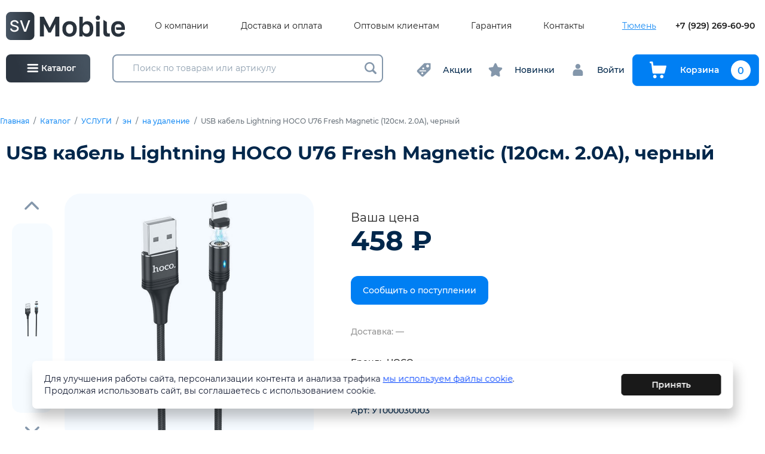

--- FILE ---
content_type: text/html; charset=UTF-8
request_url: https://sv72.ru/catalog/product-91190.html
body_size: 19821
content:
<!doctype html>
<html>
<head>
    <meta charset="utf-8"/>

    <title>USB кабель Lightning HOCO U76 Fresh Magnetic (120см. 2.0A), черный</title>
<meta name="keywords" content="">
<meta name="description" content="USB кабель Lightning HOCO U76 Fresh Magnetic (120см. 2.0A), черный купить в интернет-магазине sv72.ru, Тюмень">
<meta property="og:title" content="USB кабель Lightning HOCO U76 Fresh Magnetic (120см. 2.0A), черный"/>
<meta property="og:description" content="USB кабель Lightning HOCO U76 Fresh Magnetic (120см. 2.0A), черный купить в интернет-магазине sv72.ru, Тюмень"/>
<meta property='og:image' content='https://sv72.ru/img/og.jpg'/>
<meta property='og:url' content='https://sv72.ru/catalog/product-91190.html' />
<meta property="og:locale" content="ru_RU" />

    <meta http-equiv="X-UA-Compatible" content="IE=Edge"/>
    <meta name="viewport" content="width=device-width, initial-scale=1, maximum-scale=1">
    <meta name="theme-color" content="#fff"/>
    <meta name="format-detection" content="telephone=no"/>
    <link rel="stylesheet" href="https://cdn.jsdelivr.net/npm/swiper@9/swiper-bundle.min.css"/>
    <link rel="stylesheet" media="all" href="/css/app.css"/>
    <link rel="stylesheet" media="all" href="/css/lightbox.min.css"/>
    <link rel="stylesheet" media="all" href="/css/additional.css"/>
</head>
<body>
        

<header class="header d-none d-lg-block">
    <div class="header-top">
        <div class="container-fluid">
            <div class="header-top__grid">
                <div class="header-logo-wrapper">
                    <a href="/" class="header-logo">
                        <img src="/img/logo.svg" alt=""/>
                    </a>
                </div>
                <nav class="top-menu">
                    <ul class="top-menu-list">
                                                    <li class="top-menu-list-item">
                                <a href="/o-kompanii" class="top-menu-list-item-link">О компании</a>
                            </li>
                                                    <li class="top-menu-list-item">
                                <a href="/dostavka" class="top-menu-list-item-link">Доставка и оплата</a>
                            </li>
                                                    <li class="top-menu-list-item">
                                <a href="/optovym-klientam" class="top-menu-list-item-link">Оптовым клиентам</a>
                            </li>
                                                    <li class="top-menu-list-item">
                                <a href="/garantiya-i-vozvrat" class="top-menu-list-item-link">Гарантия</a>
                            </li>
                                                    <li class="top-menu-list-item">
                                <a href="/kontakty" class="top-menu-list-item-link">Контакты</a>
                            </li>
                                            </ul>
                </nav>
                <div class="header-top__controls">
                    <div class="ui select-city inverted">
                        <div class="content">
                            <div class="ui inline compact dropdown">
                                <div class="text">Тюмень</div>
                                <div class="menu">
                                                                            <a href="https://www.sv72.ru" class="item active" data-text="Тюмень">
                                            Тюмень
                                        </a>
                                                                    </div>
                            </div>
                        </div>
                    </div>

                    <a href="tel:+79292696090" class="header-phone">+7 (929) 269-60-90</a>
<!-- Google Tag Manager -->
<script>(function(w,d,s,l,i){w[l]=w[l]||[];w[l].push({'gtm.start':
new Date().getTime(),event:'gtm.js'});var f=d.getElementsByTagName(s)[0],
j=d.createElement(s),dl=l!='dataLayer'?'&l='+l:'';j.async=true;j.src=
'https://www.googletagmanager.com/gtm.js?id='+i+dl;f.parentNode.insertBefore(j,f);
})(window,document,'script','dataLayer','GTM-KN73ZM8');</script>
<!-- End Google Tag Manager -->
                </div>
            </div>
        </div>
    </div>
</header>


<div class="header header-main d-none d-lg-block">
    <div class="container-fluid">
        <div class="header-main__grid">
            <a class="header-catalog-control js-catalog-modal" href="javascript:;">
                <svg class="icon icon-catalog-toggle">
                    <use xlink:href="/img/sprite.svg#icon-catalog-toggle"></use>
                </svg>
                <span>Каталог</span>
            </a>
            <div class="header-search">
                <form class="form" id="search-form" action="/search">
                    <div id="form-search">
                        <input type="text" class="search-head" data-url="/_search" name="q" placeholder="Поиск по товарам или артикулу" autocomplete="off" value=""/>
                        <div class="search-result search-result_desctop"></div>
                        <button type="submit" class="form-search-submit">
                            <svg class="icon icon-lupe">
                                <use xlink:href="/img/sprite.svg#lupe"></use>
                            </svg>
                        </button>
                    </div>
                </form>
            </div>
            <div class="header-controls">
                <div class="header-controls__group">
  <a href="/rasprodazhi" class="header-controls__item">
    <svg class="icon icon-discount">
      <use xlink:href="/img/sprite.svg#icon-discount"></use>
    </svg>
    <span>Акции</span>
  </a>
</div>
<div class="header-controls__group">
  <a href="/novinki" class="header-controls__item">
    <svg class="icon icon-star">
      <use xlink:href="/img/sprite.svg#icon-star"></use>
    </svg>
    <span>Новинки</span>
  </a>
</div>

                <div class="header-controls__group">
                                            <a href="/account" class="header-controls__item">
                            <svg class="icon icon-user">
                                <use xlink:href="/img/sprite.svg#icon-user"></use>
                            </svg>
                            <span>Войти</span>
                        </a>
                                    </div>
                <div class="header-controls__group">
                    <a href="/cart"
                    class="btn btn-block btn-outline-primary btn-to-cart">
                        <svg class="icon icon-cart">
                            <use xlink:href="/img/sprite.svg#icon-cart"></use>
                        </svg>
                        <span>Корзина</span>
                        <span class="cart-count">0</span>
                    </a>
                </div>
            </div>
        </div>
    </div>
</div>

<div class="catalog-popup">
    <div class="catalog-popup-wrapper">
        <div class="catalog-popup-sidebar">
            <a href="/" class="catalog-sidebar-header">
                <img src="/img/logo.svg" class="catalog-sidebar-header__logo" alt=""/>
            </a>
            <div class="catalog-sidebar-category">
                <div class="catalog-sidebar-category__title">Каталог продукции</div>
                <div class="catalog-sidebar-category-list">
                                            <a href="/catalog/zagruzka-praisov-smartzapas-ru" data-id="item5669" class="catalog-sidebar-category-list-item active">
                                                            <img src="/uploads/page/c2e7324d9d3c57caf34ae090ad182a1e.png" alt="Новинки удаленного склада" class="catalog-sidebar-category-list-item__image">
                                                        <span class="catalog-sidebar-category-list-item__name">Новинки удаленного склада</span>
                        </a>
                                            <a href="/catalog/plottery-i-gidrogelevaya-plenka" data-id="item4606" class="catalog-sidebar-category-list-item ">
                                                            <img src="/uploads/page/cc4cc37bd65a62207b7619f5b3ed9d6a.png" alt="Плоттеры и гидрогелевая пленка" class="catalog-sidebar-category-list-item__image">
                                                        <span class="catalog-sidebar-category-list-item__name">Плоттеры и гидрогелевая пленка</span>
                        </a>
                                            <a href="/catalog/09-zapchasti-dlya-mobilnyh-ustroistv" data-id="item4833" class="catalog-sidebar-category-list-item ">
                                                            <img src="/uploads/page/6d2c7af59a553dffd74e7f40d135984c.png" alt="Запчасти для телефонов и смартфонов" class="catalog-sidebar-category-list-item__image">
                                                        <span class="catalog-sidebar-category-list-item__name">Запчасти для телефонов и смартфонов</span>
                        </a>
                                            <a href="/catalog/01-aksessuary-dlya-mobilnyh-ustroistv" data-id="item4449" class="catalog-sidebar-category-list-item ">
                                                            <img src="/uploads/page/d8800e9407d454fb0a042544595a6c68.png" alt="Аксессуары для телефонов и смартфонов" class="catalog-sidebar-category-list-item__image">
                                                        <span class="catalog-sidebar-category-list-item__name">Аксессуары для телефонов и смартфонов</span>
                        </a>
                                            <a href="/catalog/01-aksessuary-dlya-mobilnyh-ustroistv/01-akkumulyatornye-batarei-dlya-mobilnoi-tehniki" data-id="item4450" class="catalog-sidebar-category-list-item ">
                                                            <img src="/uploads/page/56d12374d4356e77d01f30aca350c80c.png" alt="Аккумуляторные батареи" class="catalog-sidebar-category-list-item__image">
                                                        <span class="catalog-sidebar-category-list-item__name">Аккумуляторные батареи</span>
                        </a>
                                            <a href="/catalog/01-aksessuary-dlya-mobilnyh-ustroistv/02-garnitury-naushniki-bluetooth-garnitury-mikrofony" data-id="item4493" class="catalog-sidebar-category-list-item ">
                                                            <img src="/uploads/page/517cdd394f2c03207da402de2bf1cbfb.png" alt="Наушники" class="catalog-sidebar-category-list-item__image">
                                                        <span class="catalog-sidebar-category-list-item__name">Наушники</span>
                        </a>
                                            <a href="/catalog/02-avtomobilnye-aksessuary-dlya-smartfonov" data-id="item4774" class="catalog-sidebar-category-list-item ">
                                                            <img src="/uploads/page/19d29d049674047b8de80f22481b274e.png" alt="Автомобильные аксессуары" class="catalog-sidebar-category-list-item__image">
                                                        <span class="catalog-sidebar-category-list-item__name">Автомобильные аксессуары</span>
                        </a>
                                            <a href="/catalog/03-igrovye-konsoli" data-id="item4792" class="catalog-sidebar-category-list-item ">
                                                            <img src="/uploads/page/fba7e309b202a32e92f1f5731cdd8eef.png" alt="Игровые консоли" class="catalog-sidebar-category-list-item__image">
                                                        <span class="catalog-sidebar-category-list-item__name">Игровые консоли</span>
                        </a>
                                            <a href="/catalog/batareiki" data-id="item4483" class="catalog-sidebar-category-list-item ">
                                                            <img src="/uploads/page/8c88803c9895fc68a20fc39c66f448e7.jpeg" alt="Батарейки" class="catalog-sidebar-category-list-item__image">
                                                        <span class="catalog-sidebar-category-list-item__name">Батарейки</span>
                        </a>
                                            <a href="/catalog/04-osveshenie" data-id="item4793" class="catalog-sidebar-category-list-item ">
                                                            <img src="/uploads/page/38026dbdd45ea543fbb5d6f039b72d0c.png" alt="Освещение" class="catalog-sidebar-category-list-item__image">
                                                        <span class="catalog-sidebar-category-list-item__name">Освещение</span>
                        </a>
                                            <a href="/catalog/05-elektronika" data-id="item4798" class="catalog-sidebar-category-list-item ">
                                                            <img src="/uploads/page/36b165c4537d78c34ba6634a007acb88.png" alt="Электроника" class="catalog-sidebar-category-list-item__image">
                                                        <span class="catalog-sidebar-category-list-item__name">Электроника</span>
                        </a>
                                            <a href="/catalog/06-kompyuternaya-periferiya" data-id="item4801" class="catalog-sidebar-category-list-item ">
                                                            <img src="/uploads/page/04c645788f024048e37afb8b4f9225bd.png" alt="Компьютерная периферия" class="catalog-sidebar-category-list-item__image">
                                                        <span class="catalog-sidebar-category-list-item__name">Компьютерная периферия</span>
                        </a>
                                            <a href="/catalog/07-karty-pamyati-i-fleshki" data-id="item4811" class="catalog-sidebar-category-list-item ">
                                                            <img src="/uploads/page/bb0a0907618edadea45d378906f948b5.png" alt="Карты памяти и флешки" class="catalog-sidebar-category-list-item__image">
                                                        <span class="catalog-sidebar-category-list-item__name">Карты памяти и флешки</span>
                        </a>
                                            <a href="/catalog/08-umnye-chasy-i-fitnes-braslety" data-id="item4817" class="catalog-sidebar-category-list-item ">
                                                            <img src="/uploads/page/7d8bc735e753cc5aeca10db57fbe8ef7.png" alt="Умные часы и фитнес браслеты" class="catalog-sidebar-category-list-item__image">
                                                        <span class="catalog-sidebar-category-list-item__name">Умные часы и фитнес браслеты</span>
                        </a>
                                            <a href="/catalog/umnyi-dom" data-id="item5269" class="catalog-sidebar-category-list-item ">
                                                            <img src="/uploads/page/63551d2c3e6a7fd9e174b2303af70ade.png" alt="Умный дом" class="catalog-sidebar-category-list-item__image">
                                                        <span class="catalog-sidebar-category-list-item__name">Умный дом</span>
                        </a>
                                            <a href="/catalog/09-portativnaya-akustika-kolonki" data-id="item4752" class="catalog-sidebar-category-list-item ">
                                                            <img src="/uploads/page/96189459144ae0c45090df6b767c46ff.png" alt="Колонки, портативная акустика" class="catalog-sidebar-category-list-item__image">
                                                        <span class="catalog-sidebar-category-list-item__name">Колонки, портативная акустика</span>
                        </a>
                                            <a href="/catalog/10-zapchasti-dlya-noutbukov-i-planshetov" data-id="item4975" class="catalog-sidebar-category-list-item ">
                                                            <img src="/uploads/page/670d6f2cf617521616d66634ade403f3.jpg" alt="Запчасти для ноутбуков и планшетов" class="catalog-sidebar-category-list-item__image">
                                                        <span class="catalog-sidebar-category-list-item__name">Запчасти для ноутбуков и планшетов</span>
                        </a>
                                            <a href="/catalog/11-oborudovanie-dlya-remonta" data-id="item5079" class="catalog-sidebar-category-list-item ">
                                                            <img src="/uploads/page/6eaeef79c1aa8d2ab1ff9c9514311eec.png" alt="Оборудование для ремонта электроники и расходные материалы" class="catalog-sidebar-category-list-item__image">
                                                        <span class="catalog-sidebar-category-list-item__name">Оборудование для ремонта электроники и расходные материалы</span>
                        </a>
                                            <a href="/catalog/12-tovary-dlya-tvorchestva" data-id="item5086" class="catalog-sidebar-category-list-item ">
                                                            <img src="/uploads/page/c50cf8c837ce2c57ee59c354dc4d4471.png" alt="Товары для творчества" class="catalog-sidebar-category-list-item__image">
                                                        <span class="catalog-sidebar-category-list-item__name">Товары для творчества</span>
                        </a>
                                            <a href="/catalog/13-tovary-dlya-doma-krasoty-i-zdorovya" data-id="item5089" class="catalog-sidebar-category-list-item ">
                                                            <img src="/uploads/page/96cbe1effd3d92947fba7d8e004128e3.png" alt="Товары для красоты и здоровья" class="catalog-sidebar-category-list-item__image">
                                                        <span class="catalog-sidebar-category-list-item__name">Товары для красоты и здоровья</span>
                        </a>
                                            <a href="/catalog/14-nabor-dlya-vyzhivaniya-fonari-multiinstrument" data-id="item5096" class="catalog-sidebar-category-list-item ">
                                                            <img src="/uploads/page/4d8fb6f922a6a90cdd15d911325305a1.png" alt="Набор для выживания, фонари" class="catalog-sidebar-category-list-item__image">
                                                        <span class="catalog-sidebar-category-list-item__name">Набор для выживания, фонари</span>
                        </a>
                                            <a href="/catalog/11-zapchasti-dlya-maining-mashin-asic" data-id="item5097" class="catalog-sidebar-category-list-item ">
                                                            <img src="/uploads/page/190367385c6d88f5490fdfe9cffcaa36.png" alt="Запчасти для майнинг машин ASIC" class="catalog-sidebar-category-list-item__image">
                                                        <span class="catalog-sidebar-category-list-item__name">Запчасти для майнинг машин ASIC</span>
                        </a>
                                            <a href="/catalog/13-tovary-dlya-doma" data-id="item5401" class="catalog-sidebar-category-list-item ">
                                                            <img src="/uploads/page/aa775bc27ef6ecbd2d6f0becbd9103be.png" alt="Товары для дома" class="catalog-sidebar-category-list-item__image">
                                                        <span class="catalog-sidebar-category-list-item__name">Товары для дома</span>
                        </a>
                                            <a href="/catalog/18-tovary-dlya-prazdnika" data-id="item5415" class="catalog-sidebar-category-list-item ">
                                                            <img src="/uploads/page/8798e5800ff739c91a0b4bb2febf5cb0.png" alt="Товары для праздника" class="catalog-sidebar-category-list-item__image">
                                                        <span class="catalog-sidebar-category-list-item__name">Товары для праздника</span>
                        </a>
                                            <a href="/catalog/21-anime-tovary" data-id="item5506" class="catalog-sidebar-category-list-item ">
                                                            <img src="/uploads/page/bfae0c847c07ed8a017a2916eae29cf0.jpeg" alt="Аниме товары" class="catalog-sidebar-category-list-item__image">
                                                        <span class="catalog-sidebar-category-list-item__name">Аниме товары</span>
                        </a>
                                            <a href="/catalog/22-uslugi" data-id="item5592" class="catalog-sidebar-category-list-item ">
                                                            <img src="/uploads/page/aea6ce9526b92c60b7cf54311f2c2cc4.jpeg" alt="Услуги" class="catalog-sidebar-category-list-item__image">
                                                        <span class="catalog-sidebar-category-list-item__name">Услуги</span>
                        </a>
                                    </div>
            </div>
            
                            <a href="https://sv72.ru/price/price_opt.xlsx" class="btn btn-outline-primary catalog-download-btn" download>
                    <svg class="icon icon-xls-icon">
                        <use xlink:href="/img/sprite.svg#icon-xls-icon"></use>
                    </svg>
                    <span>Скачать актуальный прайс-лист</span>
                </a>
                    </div>
        <div class="catalog-popup-content">
            <div class="header-search">
                <form class="form" action="/search">
                    <div class="form-search">
                        <input type="text" data-url="/_search" name="q"
                               placeholder="Поиск по товарам" autocomplete="off"
                               value=""/>
                        <button type="submit">
                            <svg version="1.1" xmlns="http://www.w3.org/2000/svg" xmlns:xlink="http://www.w3.org/1999/xlink" x="0px" y="0px" viewBox="0 0 511.999 511.999" style="enable-background: new 0 0 511.999 511.999;" xml:space="preserve">
                                <path d="M508.874,478.708L360.142,329.976c28.21-34.827,45.191-79.103,45.191-127.309c0-111.75-90.917-202.667-202.667-202.667
                                    S0,90.917,0,202.667s90.917,202.667,202.667,202.667c48.206,0,92.482-16.982,127.309-45.191l148.732,148.732
                                    c4.167,4.165,10.919,4.165,15.086,0l15.081-15.082C513.04,489.627,513.04,482.873,508.874,478.708z M202.667,362.667
                                    c-88.229,0-160-71.771-160-160s71.771-160,160-160s160,71.771,160,160S290.896,362.667,202.667,362.667z"/>
                            </svg>
                        </button>
                    </div>
                </form>
            </div>
            <div class="catalog-content-category">
                                    <div class="catalog-content-category-list active" id="item5669">
                                            </div>
                                    <div class="catalog-content-category-list " id="item4606">
                                            </div>
                                    <div class="catalog-content-category-list " id="item4833">
                                                                                    <a href="/catalog/09-zapchasti-dlya-mobilnyh-ustroistv/06-zapchasti-dlya-iphone-i-ipod" class="catalog-content-category-list-item">Для Apple</a>
                                                                                                                <a href="/catalog/09-zapchasti-dlya-mobilnyh-ustroistv/01-displei-lcd" class="catalog-content-category-list-item">Дисплеи</a>
                                                                                                                <a href="/catalog/09-zapchasti-dlya-mobilnyh-ustroistv/02-tachskriny-sensornye-stekla" class="catalog-content-category-list-item">Тачскрины, сенсорные стекла</a>
                                                                                                                <a href="/catalog/09-zapchasti-dlya-mobilnyh-ustroistv/03-shleif-flat-cable" class="catalog-content-category-list-item">Шлейф</a>
                                                                                                                <a href="/catalog/09-zapchasti-dlya-mobilnyh-ustroistv/04-dinamik-speaker" class="catalog-content-category-list-item">Динамики (speaker)</a>
                                                                                                                <a href="/catalog/09-zapchasti-dlya-mobilnyh-ustroistv/05-zvonok-buzzer" class="catalog-content-category-list-item">Звонок (Buzzer)</a>
                                                                                                                <a href="/catalog/09-zapchasti-dlya-mobilnyh-ustroistv/08-mikrofony-microphone" class="catalog-content-category-list-item">Микрофоны</a>
                                                                                                                <a href="/catalog/09-zapchasti-dlya-mobilnyh-ustroistv/09-nizhnii-razem-plug-in-connector" class="catalog-content-category-list-item">Разъем зарядки</a>
                                                                                                                <a href="/catalog/09-zapchasti-dlya-mobilnyh-ustroistv/10-kontakty-sim-derzhateli-sim-zaglushki-sim-mmc-tolkateli-knopki-home" class="catalog-content-category-list-item">Держатели Sim</a>
                                                                                                                <a href="/catalog/09-zapchasti-dlya-mobilnyh-ustroistv/10-korpusy-zadnie-kryshki" class="catalog-content-category-list-item">Корпуса, задние крышки</a>
                                                                                                                <a href="/catalog/09-zapchasti-dlya-mobilnyh-ustroistv/11-kamery" class="catalog-content-category-list-item">Камеры</a>
                                                                                                                <a href="/catalog/09-zapchasti-dlya-mobilnyh-ustroistv/12-antenny" class="catalog-content-category-list-item">Антенны</a>
                                                                                                                <a href="/catalog/09-zapchasti-dlya-mobilnyh-ustroistv/13-steklo-korpusa-dlya-perekleiki" class="catalog-content-category-list-item">Стекло корпуса для переклейки</a>
                                                                                                                <a href="/catalog/09-zapchasti-dlya-mobilnyh-ustroistv/14-steklo-kamery" class="catalog-content-category-list-item">Стекло камеры</a>
                                                                                                                <a href="/catalog/09-zapchasti-dlya-mobilnyh-ustroistv/15-ramka-displeya" class="catalog-content-category-list-item">Рамка дисплея</a>
                                                                                                                <a href="/catalog/09-zapchasti-dlya-mobilnyh-ustroistv/16-elektronnye-komponenty-mikroshemy" class="catalog-content-category-list-item">Электронные компоненты, микросхемы</a>
                                                                                                                <a href="/catalog/09-zapchasti-dlya-mobilnyh-ustroistv/17-skotch-dlya-sborki" class="catalog-content-category-list-item">Скотч для сборки</a>
                                                                                                                <a href="/catalog/09-zapchasti-dlya-mobilnyh-ustroistv/18-rasprodazha-zapchastei" class="catalog-content-category-list-item">Распродажа</a>
                                                                                                                            </div>
                                    <div class="catalog-content-category-list " id="item4449">
                                                                                    <a href="/catalog/01-aksessuary-dlya-mobilnyh-ustroistv/01-akkumulyatornye-batarei-dlya-mobilnoi-tehniki" class="catalog-content-category-list-item">Аккумуляторные батареи</a>
                                                                                                                <a href="/catalog/01-aksessuary-dlya-mobilnyh-ustroistv/mono-bluetooth-garnitury" class="catalog-content-category-list-item">Гарнитуры</a>
                                                                                                                <a href="/catalog/01-aksessuary-dlya-mobilnyh-ustroistv/02-garnitury-naushniki-bluetooth-garnitury-mikrofony" class="catalog-content-category-list-item">Наушники</a>
                                                                                                                <a href="/catalog/01-aksessuary-dlya-mobilnyh-ustroistv/03-derzhateli-i-podstavki" class="catalog-content-category-list-item">Держатели и подставки</a>
                                                                                                                <a href="/catalog/01-aksessuary-dlya-mobilnyh-ustroistv/04-kabeli-dlya-zaryadki-telefonov" class="catalog-content-category-list-item">Кабели для зарядки телефонов</a>
                                                                                                                <a href="/catalog/01-aksessuary-dlya-mobilnyh-ustroistv/portativnye-akkumulyatory-power-bank" class="catalog-content-category-list-item">Портативный аккумулятор</a>
                                                                                                                <a href="/catalog/01-aksessuary-dlya-mobilnyh-ustroistv/05-zaryadnye-ustroistva" class="catalog-content-category-list-item">Зарядные устройства</a>
                                                                                                                <a href="/catalog/01-aksessuary-dlya-mobilnyh-ustroistv/06-zashita-ekrana-stekla-i-plenki-plotter" class="catalog-content-category-list-item">Защитные стекла и пленки</a>
                                                                                                                <a href="/catalog/01-aksessuary-dlya-mobilnyh-ustroistv/06-chehly-dlya-apple" class="catalog-content-category-list-item">Чехлы для Apple</a>
                                                                                                                <a href="/catalog/01-aksessuary-dlya-mobilnyh-ustroistv/07-chehly-dlya-smartfonov" class="catalog-content-category-list-item">Чехлы для смартфонов</a>
                                                                                                                <a href="/catalog/01-aksessuary-dlya-mobilnyh-ustroistv/08-chehly-dlya-planshetov-noutbukov" class="catalog-content-category-list-item">Чехлы для планшетов, ноутбуков</a>
                                                                                                                <a href="/catalog/01-aksessuary-dlya-mobilnyh-ustroistv/09-stilusy-dlya-sensornyh-ekranov" class="catalog-content-category-list-item">Стилусы для сенсорных экранов</a>
                                                                                                                <a href="/catalog/01-aksessuary-dlya-mobilnyh-ustroistv/prochee" class="catalog-content-category-list-item">Прочие</a>
                                                                        </div>
                                    <div class="catalog-content-category-list " id="item4450">
                                                                                    <a href="/catalog/01-aksessuary-dlya-mobilnyh-ustroistv/01-akkumulyatornye-batarei-dlya-mobilnoi-tehniki/akb-dlya-apple" class="catalog-content-category-list-item">Для Apple</a>
                                                                                                                <a href="/catalog/01-aksessuary-dlya-mobilnyh-ustroistv/01-akkumulyatornye-batarei-dlya-mobilnoi-tehniki/akb-dlya-telefonov-i-smartfonov" class="catalog-content-category-list-item">Для телефонов и смартфонов</a>
                                                                                                                <a href="/catalog/01-aksessuary-dlya-mobilnyh-ustroistv/01-akkumulyatornye-batarei-dlya-mobilnoi-tehniki/akb-universalnaya-na-provodah" class="catalog-content-category-list-item">Проводные универсальные</a>
                                                                        </div>
                                    <div class="catalog-content-category-list " id="item4493">
                                                                                    <a href="/catalog/01-aksessuary-dlya-mobilnyh-ustroistv/02-garnitury-naushniki-bluetooth-garnitury-mikrofony/mikrofony-petlichki" class="catalog-content-category-list-item">Петличные микрофоны</a>
                                                                                                                <a href="/catalog/01-aksessuary-dlya-mobilnyh-ustroistv/02-garnitury-naushniki-bluetooth-garnitury-mikrofony/naushniki-besprovodnye" class="catalog-content-category-list-item">Беспроводные</a>
                                                                                                                <a href="/catalog/01-aksessuary-dlya-mobilnyh-ustroistv/02-garnitury-naushniki-bluetooth-garnitury-mikrofony/naushniki-polnorazmernye" class="catalog-content-category-list-item">Полноразмерные</a>
                                                                                                                <a href="/catalog/01-aksessuary-dlya-mobilnyh-ustroistv/02-garnitury-naushniki-bluetooth-garnitury-mikrofony/naushniki-provodnye" class="catalog-content-category-list-item">Проводные</a>
                                                                                                                <a href="/catalog/01-aksessuary-dlya-mobilnyh-ustroistv/02-garnitury-naushniki-bluetooth-garnitury-mikrofony/chehly-dlya-airpods" class="catalog-content-category-list-item">Чехлы для AirPods</a>
                                                                                                                <a href="/catalog/01-aksessuary-dlya-mobilnyh-ustroistv/02-garnitury-naushniki-bluetooth-garnitury-mikrofony/naushniki-beats" class="catalog-content-category-list-item">Beats</a>
                                                                                                                <a href="/catalog/01-aksessuary-dlya-mobilnyh-ustroistv/02-garnitury-naushniki-bluetooth-garnitury-mikrofony/nabor-dlya-chistki-naushnikov" class="catalog-content-category-list-item">Набор для чистки наушников</a>
                                                                        </div>
                                    <div class="catalog-content-category-list " id="item4774">
                                                                                    <a href="/catalog/02-avtomobilnye-aksessuary-dlya-smartfonov/usb-mrz-pleer-fm-transmitter" class="catalog-content-category-list-item">FM трансмиттер</a>
                                                                                                                <a href="/catalog/02-avtomobilnye-aksessuary-dlya-smartfonov/avtovizitki" class="catalog-content-category-list-item">Автовизитки</a>
                                                                                                                <a href="/catalog/02-avtomobilnye-aksessuary-dlya-smartfonov/avtomagnitoly" class="catalog-content-category-list-item">Автомагнитолы</a>
                                                                                                                <a href="/catalog/02-avtomobilnye-aksessuary-dlya-smartfonov/avtomobilnye-derzhateli-krepleniya" class="catalog-content-category-list-item">Держатели, крепления</a>
                                                                                                                <a href="/catalog/02-avtomobilnye-aksessuary-dlya-smartfonov/kompressor-avtomobilnyi" class="catalog-content-category-list-item">Компрессор</a>
                                                                                                                <a href="/catalog/02-avtomobilnye-aksessuary-dlya-smartfonov/marker-kraska-dlya-avtomobilya" class="catalog-content-category-list-item">Маркер-краска</a>
                                                                                                                <a href="/catalog/02-avtomobilnye-aksessuary-dlya-smartfonov/nezamerzaika" class="catalog-content-category-list-item">Незамерзающая жидкость</a>
                                                                                                                <a href="/catalog/02-avtomobilnye-aksessuary-dlya-smartfonov/provoda-dlya-prikurivaniya" class="catalog-content-category-list-item">Провода для прикуривания</a>
                                                                                                                <a href="/catalog/02-avtomobilnye-aksessuary-dlya-smartfonov/radar-detektory-videoregistratory-racii" class="catalog-content-category-list-item">Автовидеорегистраторы, рации</a>
                                                                                                                <a href="/catalog/02-avtomobilnye-aksessuary-dlya-smartfonov/razvetvitel-rozetki-avtoprikurivatelya" class="catalog-content-category-list-item">Разветвитель розетки автоприкуривателя</a>
                                                                                                                <a href="/catalog/02-avtomobilnye-aksessuary-dlya-smartfonov/endoskopy" class="catalog-content-category-list-item">Эндоскопы</a>
                                                                                                                <a href="/catalog/02-avtomobilnye-aksessuary-dlya-smartfonov/aksessuary-avto" class="catalog-content-category-list-item">Для авто</a>
                                                                                                                <a href="/catalog/02-avtomobilnye-aksessuary-dlya-smartfonov/aksessuary-dlya-salona" class="catalog-content-category-list-item">Для салона</a>
                                                                                                                <a href="/catalog/02-avtomobilnye-aksessuary-dlya-smartfonov/lampy-avtomobilnye" class="catalog-content-category-list-item">Лампы</a>
                                                                        </div>
                                    <div class="catalog-content-category-list " id="item4792">
                                            </div>
                                    <div class="catalog-content-category-list " id="item4483">
                                                                                    <a href="/catalog/batareiki/akkumulyatory" class="catalog-content-category-list-item">Аккумуляторы</a>
                                                                                                                <a href="/catalog/batareiki/alkalinovye" class="catalog-content-category-list-item">Алкалиновые</a>
                                                                                                                <a href="/catalog/batareiki/diskovye-ploskie" class="catalog-content-category-list-item">Дисковые плоские</a>
                                                                                                                <a href="/catalog/batareiki/dlya-sluhovyh-apparatov" class="catalog-content-category-list-item">Для слуховых аппаратов</a>
                                                                                                                <a href="/catalog/batareiki/krona" class="catalog-content-category-list-item">Крона</a>
                                                                                                                <a href="/catalog/batareiki/solevye" class="catalog-content-category-list-item">Солевые</a>
                                                                                                                <a href="/catalog/batareiki/chasovye" class="catalog-content-category-list-item">Часовые</a>
                                                                                                                <a href="/catalog/batareiki/dlya-kolonok" class="catalog-content-category-list-item">Для колонок</a>
                                                                        </div>
                                    <div class="catalog-content-category-list " id="item4793">
                                                                                    <a href="/catalog/04-osveshenie/kolcevye-svetodiodnye-lampy" class="catalog-content-category-list-item">Кольцевые светодиодные лампы</a>
                                                                                                                <a href="/catalog/04-osveshenie/svetovye-ustanovki" class="catalog-content-category-list-item">Световые установки</a>
                                                                                                                <a href="/catalog/04-osveshenie/shtativy-trenogi" class="catalog-content-category-list-item">Штативы, треноги</a>
                                                                                                                <a href="/catalog/04-osveshenie/svetodiodnaya-lenta" class="catalog-content-category-list-item">Светодиодная лента</a>
                                                                                                                <a href="/catalog/04-osveshenie/aksessuary-dlya-mobilnoi-semki" class="catalog-content-category-list-item">Аксессуары для мобильной съемки</a>
                                                                        </div>
                                    <div class="catalog-content-category-list " id="item4798">
                                                                                    <a href="/catalog/05-elektronika/tb-antenny-pulty-resivery-usiliteli-signala" class="catalog-content-category-list-item">Антенны, пульты, ресиверы усилители сигнала</a>
                                                                                                                <a href="/catalog/05-elektronika/aksessuary-dlya-psp-ekshn-kamera-geimpady" class="catalog-content-category-list-item">Аксессуары для PSP, экшн камера, геймпады</a>
                                                                                                                <a href="/catalog/05-elektronika/videonablyudenie-rashodnye-materialy" class="catalog-content-category-list-item">Видеонаблюдение</a>
                                                                        </div>
                                    <div class="catalog-content-category-list " id="item4801">
                                                                                    <a href="/catalog/06-kompyuternaya-periferiya/vebkamery" class="catalog-content-category-list-item">Вебкамеры</a>
                                                                                                                <a href="/catalog/06-kompyuternaya-periferiya/klaviatury" class="catalog-content-category-list-item">Клавиатуры</a>
                                                                                                                <a href="/catalog/06-kompyuternaya-periferiya/kovrik-dlya-myshki" class="catalog-content-category-list-item">Коврик для мышки</a>
                                                                                                                <a href="/catalog/06-kompyuternaya-periferiya/kolonki-kompyuternye" class="catalog-content-category-list-item">Колонки</a>
                                                                                                                <a href="/catalog/06-kompyuternaya-periferiya/kompyuternaya-periferiya-marvo" class="catalog-content-category-list-item">Marvo</a>
                                                                                                                <a href="/catalog/06-kompyuternaya-periferiya/mikrofony-dlya-pk" class="catalog-content-category-list-item">Микрофоны</a>
                                                                                                                <a href="/catalog/06-kompyuternaya-periferiya/mysh-besprovodnaya" class="catalog-content-category-list-item">Мышь беспроводная</a>
                                                                                                                <a href="/catalog/06-kompyuternaya-periferiya/mysh-provodnaya" class="catalog-content-category-list-item">Мышь проводная</a>
                                                                                                                <a href="/catalog/06-kompyuternaya-periferiya/chistyashie-sredstva-dlya-tehniki" class="catalog-content-category-list-item">Чистящие средства</a>
                                                                                                                <a href="/catalog/06-kompyuternaya-periferiya/adapter-usb" class="catalog-content-category-list-item">Адаптер USB</a>
                                                                                                                <a href="/catalog/06-kompyuternaya-periferiya/kabeli-usb-sata-ide" class="catalog-content-category-list-item">Кабели USB, SATA, IDE</a>
                                                                                                                <a href="/catalog/06-kompyuternaya-periferiya/podstavka-dlya-noutbuka" class="catalog-content-category-list-item">Подставка для ноутбука</a>
                                                                        </div>
                                    <div class="catalog-content-category-list " id="item4811">
                                                                                    <a href="/catalog/07-karty-pamyati-i-fleshki/usb-nakopiteli-hoco" class="catalog-content-category-list-item">Hoco USB</a>
                                                                                                                <a href="/catalog/07-karty-pamyati-i-fleshki/usb-nakopiteli-mirex" class="catalog-content-category-list-item">Mirex USB</a>
                                                                                                                <a href="/catalog/07-karty-pamyati-i-fleshki/karty-pamyati-hoco" class="catalog-content-category-list-item">Hoco SD</a>
                                                                                                                <a href="/catalog/07-karty-pamyati-i-fleshki/karty-pamyati-mirex" class="catalog-content-category-list-item">Mirex SD</a>
                                                                                                                <a href="/catalog/07-karty-pamyati-i-fleshki/karty-pamyati-sandisk" class="catalog-content-category-list-item">SanDisk SD</a>
                                                                                                                <a href="/catalog/07-karty-pamyati-i-fleshki/usb-nakopiteli-prochie" class="catalog-content-category-list-item">Прочие USB-накопители</a>
                                                                                                                <a href="/catalog/07-karty-pamyati-i-fleshki/usb-nakopiteli-smartbuy" class="catalog-content-category-list-item">USB-накопители Smartbuy</a>
                                                                                                                <a href="/catalog/07-karty-pamyati-i-fleshki/karty-pamyati-smartbuy" class="catalog-content-category-list-item">Карты памяти Smartbuy</a>
                                                                                                                <a href="/catalog/07-karty-pamyati-i-fleshki/usb-nakopiteli-walker" class="catalog-content-category-list-item">USB-накопители Walker</a>
                                                                        </div>
                                    <div class="catalog-content-category-list " id="item4817">
                                                                                    <a href="/catalog/08-umnye-chasy-i-fitnes-braslety/aksessuary-dlya-fitnes-brasletov" class="catalog-content-category-list-item">Аксессуары</a>
                                                                                                                <a href="/catalog/08-umnye-chasy-i-fitnes-braslety/remeshki-i-braslety-dlya-apple-watch" class="catalog-content-category-list-item">Apple Watch</a>
                                                                                                                <a href="/catalog/08-umnye-chasy-i-fitnes-braslety/remeshki-i-braslety-dlya-samsung" class="catalog-content-category-list-item">Samsung</a>
                                                                                                                <a href="/catalog/08-umnye-chasy-i-fitnes-braslety/fitnes-braslety" class="catalog-content-category-list-item">Фитнес-браслеты</a>
                                                                                                                <a href="/catalog/08-umnye-chasy-i-fitnes-braslety/chasy-smart-chasy" class="catalog-content-category-list-item">Часы. Смарт-часы</a>
                                                                                                                <a href="/catalog/08-umnye-chasy-i-fitnes-braslety/chehly-dlya-chasov" class="catalog-content-category-list-item">Чехлы</a>
                                                                        </div>
                                    <div class="catalog-content-category-list " id="item5269">
                                                                                    <a href="/catalog/umnyi-dom/umnye-rozetki" class="catalog-content-category-list-item">Розетки</a>
                                                                                                                <a href="/catalog/umnyi-dom/umnye-lampy" class="catalog-content-category-list-item">Лампы</a>
                                                                        </div>
                                    <div class="catalog-content-category-list " id="item4752">
                                                                                    <a href="/catalog/09-portativnaya-akustika-kolonki/mp3-pleery" class="catalog-content-category-list-item">MP3 плееры</a>
                                                                                                                <a href="/catalog/09-portativnaya-akustika-kolonki/kolonki" class="catalog-content-category-list-item">Колонки</a>
                                                                                                                <a href="/catalog/09-portativnaya-akustika-kolonki/kolonki-borofone" class="catalog-content-category-list-item">Borofone</a>
                                                                                                                <a href="/catalog/09-portativnaya-akustika-kolonki/kolonki-hoco" class="catalog-content-category-list-item">Hoco</a>
                                                                                                                <a href="/catalog/09-portativnaya-akustika-kolonki/mikrofony" class="catalog-content-category-list-item">Микрофоны</a>
                                                                                                                <a href="/catalog/09-portativnaya-akustika-kolonki/napolnaya-akustika" class="catalog-content-category-list-item">Напольная акустика</a>
                                                                                                                <a href="/catalog/09-portativnaya-akustika-kolonki/radiopriemniki" class="catalog-content-category-list-item">Радиоприёмники</a>
                                                                                                                <a href="/catalog/09-portativnaya-akustika-kolonki/stoika-shtativ-dlya-kolonok" class="catalog-content-category-list-item">Стойка-штатив</a>
                                                                                                                <a href="/catalog/09-portativnaya-akustika-kolonki/kolonki-walker" class="catalog-content-category-list-item">Walker</a>
                                                                                                                <a href="/catalog/09-portativnaya-akustika-kolonki/kolonki-acefast" class="catalog-content-category-list-item">Acefast</a>
                                                                        </div>
                                    <div class="catalog-content-category-list " id="item4975">
                                                                                    <a href="/catalog/10-zapchasti-dlya-noutbukov-i-planshetov/zapchasti-dlya-macbook" class="catalog-content-category-list-item">Запчасти для MacBook</a>
                                                                                                                <a href="/catalog/10-zapchasti-dlya-noutbukov-i-planshetov/akb" class="catalog-content-category-list-item">Аккумуляторные батареи</a>
                                                                                                                <a href="/catalog/10-zapchasti-dlya-noutbukov-i-planshetov/blok-pitaniya" class="catalog-content-category-list-item">Блок питания</a>
                                                                                                                <a href="/catalog/10-zapchasti-dlya-noutbukov-i-planshetov/ventilyatory-kulery-dlya-noutbukov" class="catalog-content-category-list-item">Вентиляторы (кулеры)</a>
                                                                                                                <a href="/catalog/10-zapchasti-dlya-noutbukov-i-planshetov/zhestkie-diski-dlya-noutbukov" class="catalog-content-category-list-item">Жесткие диски</a>
                                                                                                                <a href="/catalog/10-zapchasti-dlya-noutbukov-i-planshetov/klaviatury-dlya-noutbukov" class="catalog-content-category-list-item">Клавиатуры</a>
                                                                                                                                                                    <a href="/catalog/10-zapchasti-dlya-noutbukov-i-planshetov/matricy-dlya-noutbukov" class="catalog-content-category-list-item">Матрицы для ноутбуков</a>
                                                                                                                <a href="/catalog/10-zapchasti-dlya-noutbukov-i-planshetov/matricy-dlya-planshetov" class="catalog-content-category-list-item">Матрицы для планшетов</a>
                                                                                                                <a href="/catalog/10-zapchasti-dlya-noutbukov-i-planshetov/opticheskie-kabeli-vga-dvi-hdmi" class="catalog-content-category-list-item">Оптические кабели</a>
                                                                                                                <a href="/catalog/10-zapchasti-dlya-noutbukov-i-planshetov/patch-kordy" class="catalog-content-category-list-item">Патч-корды</a>
                                                                                                                <a href="/catalog/10-zapchasti-dlya-noutbukov-i-planshetov/podsvetka-dlya-televizorov" class="catalog-content-category-list-item">Подсветка для телевизоров</a>
                                                                                                                <a href="/catalog/10-zapchasti-dlya-noutbukov-i-planshetov/prochee" class="catalog-content-category-list-item">Прочие</a>
                                                                                                                <a href="/catalog/10-zapchasti-dlya-noutbukov-i-planshetov/razemy-pitaniya" class="catalog-content-category-list-item">Разъёмы питания</a>
                                                                                                                <a href="/catalog/10-zapchasti-dlya-noutbukov-i-planshetov/rasprodazha" class="catalog-content-category-list-item">Распродажа</a>
                                                                                                                <a href="/catalog/10-zapchasti-dlya-noutbukov-i-planshetov/tachskrin-sensornaya-panel-dlya-plansheta" class="catalog-content-category-list-item">Тачскрин</a>
                                                                                                                <a href="/catalog/10-zapchasti-dlya-noutbukov-i-planshetov/termoprokladki" class="catalog-content-category-list-item">Термопрокладки</a>
                                                                                                                <a href="/catalog/10-zapchasti-dlya-noutbukov-i-planshetov/sharniry-petli-dlya-noutbukov" class="catalog-content-category-list-item">Шарниры (петли)</a>
                                                                                                                <a href="/catalog/10-zapchasti-dlya-noutbukov-i-planshetov/shleify-dlya-noutbukov" class="catalog-content-category-list-item">Шлейфы</a>
                                                                                                                                                                                                                                                                                                                                            </div>
                                    <div class="catalog-content-category-list " id="item5079">
                                                                                    <a href="/catalog/11-oborudovanie-dlya-remonta/01-instrumenty" class="catalog-content-category-list-item">Инструменты</a>
                                                                                                                <a href="/catalog/11-oborudovanie-dlya-remonta/02-optika" class="catalog-content-category-list-item">Микроскопы, лупы, лампы</a>
                                                                                                                <a href="/catalog/11-oborudovanie-dlya-remonta/03-payalnoe-oborudovanie-i-stanki-dlya-razbora" class="catalog-content-category-list-item">Паяльное оборудование</a>
                                                                                                                <a href="/catalog/11-oborudovanie-dlya-remonta/04-bga-trafarety" class="catalog-content-category-list-item">Трафареты BGA</a>
                                                                                                                <a href="/catalog/11-oborudovanie-dlya-remonta/06-rashodnye-materialy" class="catalog-content-category-list-item">Расходные материалы</a>
                                                                                                                                                                    <a href="/catalog/11-oborudovanie-dlya-remonta/08-izmeritelnyi-instrument" class="catalog-content-category-list-item">Мультиметры, тестеры</a>
                                                                                                                <a href="/catalog/11-oborudovanie-dlya-remonta/istochniki-pitaniya-i-kabeli" class="catalog-content-category-list-item">Источники питания и кабели</a>
                                                                                                                <a href="/catalog/11-oborudovanie-dlya-remonta/programmatory-testery-aktivatory-zaryada-shleifa-dlya-programmatorov" class="catalog-content-category-list-item">Программаторы, тестеры и отладочные устройства</a>
                                                                        </div>
                                    <div class="catalog-content-category-list " id="item5086">
                                                                                    <a href="/catalog/12-tovary-dlya-tvorchestva/ruchki-3d" class="catalog-content-category-list-item">Ручки 3D</a>
                                                                                                                <a href="/catalog/12-tovary-dlya-tvorchestva/tovar-dlya-detei" class="catalog-content-category-list-item">Для детей</a>
                                                                        </div>
                                    <div class="catalog-content-category-list " id="item5089">
                                                                                    <a href="/catalog/13-tovary-dlya-doma-krasoty-i-zdorovya/vesy-portativnye" class="catalog-content-category-list-item">Весы портативные</a>
                                                                                                                <a href="/catalog/13-tovary-dlya-doma-krasoty-i-zdorovya/zubnye-shetki" class="catalog-content-category-list-item">Зубные щетки</a>
                                                                                                                <a href="/catalog/13-tovary-dlya-doma-krasoty-i-zdorovya/massazhery" class="catalog-content-category-list-item">Массажеры</a>
                                                                                                                <a href="/catalog/13-tovary-dlya-doma-krasoty-i-zdorovya/uvlazhnitel-vozduha" class="catalog-content-category-list-item">Увлажнитель воздуха</a>
                                                                                                                <a href="/catalog/13-tovary-dlya-doma-krasoty-i-zdorovya/usiliteli-zvuka" class="catalog-content-category-list-item">Усилители звука</a>
                                                                                                                <a href="/catalog/13-tovary-dlya-doma-krasoty-i-zdorovya/chasy-meteostancii-taimery" class="catalog-content-category-list-item">Часы метеостанции, таймеры</a>
                                                                                                                <a href="/catalog/13-tovary-dlya-doma-krasoty-i-zdorovya/lanch-boksy" class="catalog-content-category-list-item">Ланч боксы</a>
                                                                                                                <a href="/catalog/13-tovary-dlya-doma-krasoty-i-zdorovya/tovary-dlya-doma" class="catalog-content-category-list-item">Товары для дома</a>
                                                                                                                <a href="/catalog/13-tovary-dlya-doma-krasoty-i-zdorovya/baktericidnye-lampy" class="catalog-content-category-list-item">Бактерицидные лампы</a>
                                                                                                                <a href="/catalog/13-tovary-dlya-doma-krasoty-i-zdorovya/zerkala-i-aksessuary" class="catalog-content-category-list-item">Зеркала и аксессуары</a>
                                                                        </div>
                                    <div class="catalog-content-category-list " id="item5096">
                                            </div>
                                    <div class="catalog-content-category-list " id="item5097">
                                                                                    <a href="/catalog/11-zapchasti-dlya-maining-mashin-asic/bloki-pitaniya" class="catalog-content-category-list-item">Блоки питания</a>
                                                                                                                <a href="/catalog/11-zapchasti-dlya-maining-mashin-asic/ventilyatory-kulery" class="catalog-content-category-list-item">Вентиляторы (кулеры)</a>
                                                                                                                <a href="/catalog/11-zapchasti-dlya-maining-mashin-asic/mikroshemy-chipy" class="catalog-content-category-list-item">Микросхемы (чипы)</a>
                                                                                                                <a href="/catalog/11-zapchasti-dlya-maining-mashin-asic/provoda-kosy-dlya-bloka-pitaniya" class="catalog-content-category-list-item">Провода (косы)</a>
                                                                                                                <a href="/catalog/11-zapchasti-dlya-maining-mashin-asic/prochie-tovary-dlya-maininga" class="catalog-content-category-list-item">Прочие</a>
                                                                                                                <a href="/catalog/11-zapchasti-dlya-maining-mashin-asic/razemy-i-konnektory" class="catalog-content-category-list-item">Разъемы и коннекторы</a>
                                                                                                                <a href="/catalog/11-zapchasti-dlya-maining-mashin-asic/shleify-peredachi-informacii" class="catalog-content-category-list-item">Шлейфы</a>
                                                                        </div>
                                    <div class="catalog-content-category-list " id="item5401">
                                                                                    <a href="/catalog/13-tovary-dlya-doma/osveshenie" class="catalog-content-category-list-item">Освещение</a>
                                                                                                                <a href="/catalog/13-tovary-dlya-doma/fito-lampy" class="catalog-content-category-list-item">Фито-лампы</a>
                                                                                                                <a href="/catalog/13-tovary-dlya-doma/ventilyatory" class="catalog-content-category-list-item">Вентиляторы</a>
                                                                        </div>
                                    <div class="catalog-content-category-list " id="item5415">
                                                                                    <a href="/catalog/18-tovary-dlya-prazdnika/novyi-god" class="catalog-content-category-list-item">Новый год</a>
                                                                        </div>
                                    <div class="catalog-content-category-list " id="item5506">
                                                                                                                                        <a href="/catalog/21-anime-tovary/van-pis-one-piece" class="catalog-content-category-list-item">Ван Пис (One Piece)</a>
                                                                                                                <a href="/catalog/21-anime-tovary/chelovek-benzopila" class="catalog-content-category-list-item">Человек-бензопила</a>
                                                                                                                <a href="/catalog/21-anime-tovary/genshin-impakt-genshin-impact" class="catalog-content-category-list-item">Геншин Импакт (Genshin Impact)</a>
                                                                                                                <a href="/catalog/21-anime-tovary/klinok-rassekayushii-demonov" class="catalog-content-category-list-item">Клинок рассекающий демонов</a>
                                                                                                                <a href="/catalog/21-anime-tovary/magicheskaya-bitva" class="catalog-content-category-list-item">Магическая битва</a>
                                                                                                                <a href="/catalog/21-anime-tovary/hanter-h-hanter-hunter-x-hunter" class="catalog-content-category-list-item">Хантер х Хантер (Hunter x Hunter)</a>
                                                                                                                <a href="/catalog/21-anime-tovary/milyi-vo-frankse-darling-in-the-franxx" class="catalog-content-category-list-item">Милый во Франксе (Darling in the Franxx)</a>
                                                                                                                <a href="/catalog/21-anime-tovary/inuyasha-inuyasha" class="catalog-content-category-list-item">Инуяша (InuYasha)</a>
                                                                                                                <a href="/catalog/21-anime-tovary/o-moem-pererozhdenii-v-sliz" class="catalog-content-category-list-item">О моём перерождении в слизь</a>
                                                                                                                <a href="/catalog/21-anime-tovary/re-zero-zhizn-s-nulya-v-drugom-mire" class="catalog-content-category-list-item">Re: Zero – жизнь с нуля в другом мире</a>
                                                                                                                <a href="/catalog/21-anime-tovary/seilor-mun" class="catalog-content-category-list-item">Сейлор Мун</a>
                                                                                                                <a href="/catalog/21-anime-tovary/neveroyatnye-priklyucheniya-dzhodzho" class="catalog-content-category-list-item">Невероятные приключения ДжоДжо</a>
                                                                                                                <a href="/catalog/21-anime-tovary/tetrad-smerti" class="catalog-content-category-list-item">Тетрадь смерти</a>
                                                                                                                <a href="/catalog/21-anime-tovary/moya-geroiskaya-akademiya" class="catalog-content-category-list-item">Моя геройская академия</a>
                                                                                                                <a href="/catalog/21-anime-tovary/semya-shpionov" class="catalog-content-category-list-item">Семья шпионов</a>
                                                                                                                <a href="/catalog/21-anime-tovary/vanpachmen" class="catalog-content-category-list-item">Ванпачмен</a>
                                                                                                                <a href="/catalog/21-anime-tovary/basketbol-kuroko" class="catalog-content-category-list-item">Баскетбол Куроко</a>
                                                                                                                <a href="/catalog/21-anime-tovary/sinyaya-tyurma" class="catalog-content-category-list-item">Синяя тюрьма</a>
                                                                                                                <a href="/catalog/21-anime-tovary/detektiv-konan" class="catalog-content-category-list-item">Детектив Конан</a>
                                                                                                                <a href="/catalog/21-anime-tovary/boevoi-kontinent-douluo-dalu" class="catalog-content-category-list-item">Боевой континент (Douluo Dalu)</a>
                                                                                                                <a href="/catalog/21-anime-tovary/drakonii-zhemchug" class="catalog-content-category-list-item">Драконий жемчуг</a>
                                                                                                                <a href="/catalog/21-anime-tovary/voleibol" class="catalog-content-category-list-item">Волейбол</a>
                                                                                                                <a href="/catalog/21-anime-tovary/doktor-slamp" class="catalog-content-category-list-item">Доктор Сламп</a>
                                                                                                                <a href="/catalog/21-anime-tovary/tokiiskie-mstiteli" class="catalog-content-category-list-item">Токийские мстители</a>
                                                                                                                <a href="/catalog/21-anime-tovary/molodoi-shinobi" class="catalog-content-category-list-item">Молодой шиноби</a>
                                                                                                                <a href="/catalog/21-anime-tovary/super-geroi" class="catalog-content-category-list-item">Супер герои</a>
                                                                                                                <a href="/catalog/21-anime-tovary/garri" class="catalog-content-category-list-item">Гарри Поттер</a>
                                                                                                                <a href="/catalog/21-anime-tovary/miku-hacune" class="catalog-content-category-list-item">Мику Хацунэ</a>
                                                                                                                <a href="/catalog/21-anime-tovary/kuromi-my-melody" class="catalog-content-category-list-item">Kuromi My Melody</a>
                                                                                                                <a href="/catalog/21-anime-tovary/mario-mario" class="catalog-content-category-list-item">Марио (Mario)</a>
                                                                                                                <a href="/catalog/21-anime-tovary/bangtan-boys-tinytan" class="catalog-content-category-list-item">Bangtan Boys TinyTAN</a>
                                                                                                                <a href="/catalog/21-anime-tovary/pokemon" class="catalog-content-category-list-item">Покемон (Pokemon)</a>
                                                                                                                <a href="/catalog/21-anime-tovary/anime-figurki" class="catalog-content-category-list-item">Аниме фигурки</a>
                                                                        </div>
                                    <div class="catalog-content-category-list " id="item5592">
                                                                                    <a href="/catalog/22-uslugi/nakleika-gidrogelevoi-plenki" class="catalog-content-category-list-item">Наклейка гидрогелевой пленки</a>
                                                                                                                <a href="/catalog/22-uslugi/nakleika-zashitnogo-stekla" class="catalog-content-category-list-item">Наклейка защитного стекла</a>
                                                                                                                <a href="/catalog/22-uslugi/gidrogelevaya-plenka-dlya-samostoyatelnoi-nakleiki" class="catalog-content-category-list-item">Гидрогелевая пленка для самостоятельной наклейки</a>
                                                                        </div>
                            </div>
        </div>
    </div>
    <div class="catalog-popup-bg"></div>
</div>

<nav class="toolbar-menu d-flex d-md-none">
    <a href="/catalog" class="toolbar-menu__item">
        <img src="/img/toolbar/catalog.svg" class="toolbar-menu__icon" alt="Каталог">
        <span>Каталог</span>
    </a>
    <a href="/account/login" class="toolbar-menu__item">
        <img src="/img/toolbar/cabinet.svg" class="toolbar-menu__icon" alt="Личный кабинет">
        <span>Личный кабинет</span>
    </a>

    <a href="/favourites" class="toolbar-menu__item">
        <img src="/img/icons/favorite.svg" class="toolbar-menu__icon" alt="Избранное">
        <span>Избранное</span>
    </a>
    <a href="/cart" class="toolbar-menu__item toolbar-menu__item_cart" data-in-cart="0">
        <img src="/img/toolbar/cart.svg" class="toolbar-menu__icon" alt="Корзина">
        <span>Корзина</span>
    </a>
</nav>

<header class="header_mobile d-block d-lg-none">
    <div class="header-mobile__top">
        <div class="container">
            <div class="row">
                <div class="col-8">
                    <div class="header-top__left d-flex align-items-start">
                        <a href="/" class="header-logo">
                            <img src="/img/logo-m.svg" alt="">
                        </a>
                        <div class="ui select-city inverted ml-4">
                            <div class="content">
                                <div class="ui inline compact dropdown">
                                    <div class="text">
                                        Тюмень
                                    </div>
                                    <div class="menu">
                                                                                    <a href="https://www.sv72.ru" class="item active"
                                               data-text="Тюмень">Тюмень</a>
                                                                            </div>
                                </div>
                                <a href="tel:+79292696090" class="header-phone">+7 (929) 269-60-90</a>
<!-- Google Tag Manager -->
<script>(function(w,d,s,l,i){w[l]=w[l]||[];w[l].push({'gtm.start':
new Date().getTime(),event:'gtm.js'});var f=d.getElementsByTagName(s)[0],
j=d.createElement(s),dl=l!='dataLayer'?'&l='+l:'';j.async=true;j.src=
'https://www.googletagmanager.com/gtm.js?id='+i+dl;f.parentNode.insertBefore(j,f);
})(window,document,'script','dataLayer','GTM-KN73ZM8');</script>
<!-- End Google Tag Manager -->
                            </div>
                        </div>
                    </div>
                </div>
                <div class="col-4 text-right">
                    <div class="mmenu-toggle">
                        <b>меню</b>
                        <div>
                            <span></span>
                            <span></span>
                            <span></span>
                        </div>
                    </div>
                    <div class="mmenu-list">
                        <div class="container">
                            <div class="mmenu__nav">
                                                                    <a href="/o-kompanii">О компании</a>
                                                                    <a href="/dostavka">Доставка и оплата</a>
                                                                    <a href="/optovym-klientam">Оптовым клиентам</a>
                                                                    <a href="/garantiya-i-vozvrat">Гарантия</a>
                                                                    <a href="/kontakty">Контакты</a>
                                                            </div>
                        </div>
                    </div>
                </div>
                <div class="col-12">
                    <div class="header-mobile__menu">
                        <a href="/novinki" class="header-mobile__menu-item">Новинки</a>
                        <a href="/rasprodazhi" class="header-mobile__menu-item header-mobile__menu-item-sale">Распродажа</a>
                        <a href="/catalog" class="header-mobile__menu-item">Все товары</a>
                        <a href="/kontakty" class="header-mobile__menu-item">Контакты</a>
                    </div>
                </div>
            </div>
        </div>
    </div>
    <div class="header-mobile__search">
        <div class="container">
            <div class="row">
                <div class="col-12">
                    <div class="header-search">
                        <form class="form" action="/search">
                            <div class="form-search">
                                <input type="text" class="search-head" data-url="/_search" name="q" placeholder="Поиск по товарам или артикулу" autocomplete="off" value="" tabindex="0">
                                <div class="search-result search-result_mobile"></div>
                                <button type="submit">
                                    <svg version="1.1" xmlns="http://www.w3.org/2000/svg" xmlns:xlink="http://www.w3.org/1999/xlink" x="0px" y="0px" viewbox="0 0 511.999 511.999" style="enable-background:new 0 0 511.999 511.999;" xml:space="preserve">
                                        <path d="M508.874,478.708L360.142,329.976c28.21-34.827,45.191-79.103,45.191-127.309c0-111.75-90.917-202.667-202.667-202.667
                                            S0,90.917,0,202.667s90.917,202.667,202.667,202.667c48.206,0,92.482-16.982,127.309-45.191l148.732,148.732
                                            c4.167,4.165,10.919,4.165,15.086,0l15.081-15.082C513.04,489.627,513.04,482.873,508.874,478.708z M202.667,362.667
                                            c-88.229,0-160-71.771-160-160s71.771-160,160-160s160,71.771,160,160S290.896,362.667,202.667,362.667z"/>
                                    </svg>
                                </button>
                            </div>
                        </form>
                    </div>
                </div>
                <div class="col-3 d-none d-md-block">
                    <!-- cart -->
                    <a href="/cart" class="btn btn-block btn-outline-primary btn-to-cart">
                        <svg class="icon icon-cart">
                            <use xlink:href="/img/sprite.svg#icon-cart"></use>
                        </svg>
                        <span>Корзина</span>
                        <span class="cart-count">0</span>
                    </a>
                </div>
            </div>
        </div>
    </div>
</header>

    <main class="main">
        

<nav aria-label="breadcrumb" class="breadcrumb-widget">
    <div class="container">
        <ol class="breadcrumb widget">
                
                
                
                
                
                
    
            <li class="breadcrumb-item">
            <a href="/">Главная</a>
        </li>
    
    
            <li class="breadcrumb-item">
            <a href="/catalog">Каталог</a>
        </li>
    
    
            <li class="breadcrumb-item">
            <a href="/catalog/uslugi">УСЛУГИ</a>
        </li>
    
    
            <li class="breadcrumb-item">
            <a href="/catalog/uslugi/en">эн</a>
        </li>
    
    
            <li class="breadcrumb-item">
            <a href="/catalog/uslugi/en/na-udalenie">на удаление</a>
        </li>
    
    
            <li class="breadcrumb-item active" aria-current="page">USB кабель Lightning HOCO U76 Fresh Magnetic (120см. 2.0A), черный</li>
    
        </ol>
    </div>
</nav>



<div itemscope itemtype="http://schema.org/Product">
<div class="widget">
    <div class="container-fluid">
        <div class="widget-product-card">
            <div class="product-card__title">
                <h1 class="h3 mb-0" itemprop="name">
                    USB кабель Lightning HOCO U76 Fresh Magnetic (120см. 2.0A), черный
                </h1>
            </div>
            <div class="product-card pb-5" data-id="91190">
                <div class="container">
                    <div class="row">
                        <div class="col-md-3 col-lg-5 col-xl-6 pt-2 pb-4">
                            <div class="row">
                                                                    <meta itemprop="image" content="https://sv72.ru/uploads/products/images/c234b092ff7b4119ad5439bc4a3a21be.png"/>

                                    <div class="col-12 col-lg-2 order-2 order-lg-1">
                                        <div class="card-thumbnails-slider__container">
                                            <div class="swiper card-thumbnails-slider">
                                                <div class="swiper-wrapper">
                                                                                                            <div class="swiper-slide">
                                                            <div class="card-images-slider__item">
                                                                <img src="/uploads/products/images/c234b092ff7b4119ad5439bc4a3a21be.png" alt="USB кабель Lightning HOCO U76 Fresh Magnetic (120см. 2.0A), черный">
                                                            </div>
                                                        </div>
                                                                                                            <div class="swiper-slide">
                                                            <div class="card-images-slider__item">
                                                                <img src="/uploads/products/images/9f227f3294eb5011def6d730723901b1.jpeg" alt="USB кабель Lightning HOCO U76 Fresh Magnetic (120см. 2.0A), черный">
                                                            </div>
                                                        </div>
                                                                                                            <div class="swiper-slide">
                                                            <div class="card-images-slider__item">
                                                                <img src="/uploads/products/images/52a8ba4fd66dd015db13bdac67fa8cb9.png" alt="USB кабель Lightning HOCO U76 Fresh Magnetic (120см. 2.0A), черный">
                                                            </div>
                                                        </div>
                                                                                                    </div>
                                            </div>


                                            <div class="button-next">
                                                <svg width="41" height="41" viewBox="0 0 41 41" fill="none" xmlns="http://www.w3.org/2000/svg">
                                                    <path d="M32.815 15.7183C32.8169 15.379 32.7178 15.0467 32.5302 14.764C32.3426 14.4812 32.0751 14.2607 31.7617 14.1306C31.4483 14.0005 31.1033 13.9666 30.7706 14.0334C30.4379 14.1001 30.1326 14.2644 29.8937 14.5054L20.8566 23.5595L11.8195 14.5054C11.4927 14.2255 11.0723 14.0792 10.6424 14.0958C10.2125 14.1125 9.8046 14.2907 9.50036 14.5949C9.19611 14.8992 9.01788 15.307 9.00127 15.737C8.98467 16.1669 9.13091 16.5873 9.41078 16.9141L19.6608 27.1641C19.9809 27.4823 20.4138 27.6609 20.8652 27.6609C21.3165 27.6609 21.7495 27.4823 22.0695 27.1641L32.3195 16.9141C32.6351 16.5959 32.8131 16.1664 32.815 15.7183Z" fill="currentColor"/>
                                                </svg>
                                            </div>
                                            
                                            <div class="button-prev">
                                                <svg width="41" height="41" viewBox="0 0 41 41" fill="none" xmlns="http://www.w3.org/2000/svg">
                                                    <path d="M8.18505 25.2817C8.18308 25.621 8.2822 25.9533 8.46977 26.236C8.65735 26.5188 8.92488 26.7393 9.23827 26.8694C9.55165 26.9995 9.89668 27.0334 10.2294 26.9666C10.5621 26.8999 10.8674 26.7356 11.1063 26.4946L20.1434 17.4405L29.1805 26.4946C29.5073 26.7745 29.9277 26.9208 30.3576 26.9042C30.7875 26.8875 31.1954 26.7093 31.4996 26.4051C31.8039 26.1008 31.9821 25.693 31.9987 25.263C32.0153 24.8331 31.8691 24.4127 31.5892 24.0859L21.3392 13.8359C21.0191 13.5177 20.5862 13.3391 20.1348 13.3391C19.6835 13.3391 19.2505 13.5177 18.9305 13.8359L8.68047 24.0859C8.36486 24.4041 8.18694 24.8336 8.18505 25.2817Z" fill="currentColor"/>
                                                </svg>
                                            </div>
                                        </div>
                                    </div>
                                    <div class="col-12 col-lg-10 order-1 order-lg-2">
                                        <div class="product-card-image">
                                            <div class="swiper card-images-slider">
                                                <div class="swiper-wrapper">
                                                                                                            <div class="swiper-slide">
                                                            <a href="/uploads/products/images/c234b092ff7b4119ad5439bc4a3a21be.png" class="card-images-slider__item" data-lightbox="product-image">
                                                                <img src="/uploads/products/images/c234b092ff7b4119ad5439bc4a3a21be.png" alt="USB кабель Lightning HOCO U76 Fresh Magnetic (120см. 2.0A), черный">
                                                            </a>
                                                        </div>
                                                                                                            <div class="swiper-slide">
                                                            <a href="/uploads/products/images/9f227f3294eb5011def6d730723901b1.jpeg" class="card-images-slider__item" data-lightbox="product-image">
                                                                <img src="/uploads/products/images/9f227f3294eb5011def6d730723901b1.jpeg" alt="USB кабель Lightning HOCO U76 Fresh Magnetic (120см. 2.0A), черный">
                                                            </a>
                                                        </div>
                                                                                                            <div class="swiper-slide">
                                                            <a href="/uploads/products/images/52a8ba4fd66dd015db13bdac67fa8cb9.png" class="card-images-slider__item" data-lightbox="product-image">
                                                                <img src="/uploads/products/images/52a8ba4fd66dd015db13bdac67fa8cb9.png" alt="USB кабель Lightning HOCO U76 Fresh Magnetic (120см. 2.0A), черный">
                                                            </a>
                                                        </div>
                                                                                                    </div>
                                            </div>

                                            <div class="product-item__statuses">
                                                                                                                                            </div>

                                        </div>
                                    </div>
                                                            </div>
                        </div>
                        <div class="col-md-9 col-lg-7 col-xl-6" itemprop="offers" itemscope itemtype="http://schema.org/Offer">
                            <div class="product-card-buy px-md-5 pb-2">
                                                                <div class="row align-items-center mb-3">
                                    <meta itemprop="price" content="458"/>
                                    <meta itemprop="priceCurrency" content="RUB"/>

                                    
                                                                            <div class="col-12 product-card-buy__item">
                                            <span>Ваша цена</span>
                                            <div class="product-price__main-cost ">
                                                458
                                                <span>₽</span>
                                            </div>

                                                                                    </div>
                                    
                                    <div class="col-12 product-card-buy__actions">
                                        <div class="product-item__quantity product-controls">
                                            
                                                                                                                                                <a href="#report-receipt" data-modal class="btn btn-dark btn-block out-of-stock-button" data-product="USB кабель Lightning HOCO U76 Fresh Magnetic (120см. 2.0A), черный">Сообщить о поступлении</a>
                                                                                                                                    </div>
                                    </div>
                                </div>

                                <div class="row">
                                    <div class="col-12">
                                        <div class="delivery-details delivery-details--large-padding delivery-details--out-of-stock">
                                                                                            <span>Доставка: &mdash;</span>
                                                                                    </div>
                                        <div class="product-characteristics">
                                                                                            <div class="product-characteristics__item">
                                                    <span>Бренд:</span>
                                                    <span>HOCO</span>
                                                </div>
                                                                                                                                        <div class="product-characteristics__item">
                                                    <span>Цвет:</span>
                                                    <span>Черный</span>
                                                </div>
                                                                                    </div>
                                    </div>

                                    <div class="col-12">
                                        <div class="product-card__code">Арт: УТ000030003</div>
                                                                            </div>
                                </div>
                                <div class="row">
                                    <div class="col-12">
                                        <div class="product-card__order">
                                            <div class="product-card__order-title mt-5 pt-3">Оптовая цена за шт/ упаковку</div>
                                            <div class="product-card__order-list">
                                                                                                                                                                                                                                                                <div class="product-card__order-item">
                                                            <div class="product-card__order-column product-card__order-column_type">
                                                                Опт1
                                                            </div>

                                                            <div class="product-card__order-column product-card__order-column_price">
                                                                                                                                    &mdash;
                                                                                                                            </div>

                                                            
                                                            <div class="product-card__order-column product-card__order-column_comment">
                                                                
                                                            </div>
                                                        </div>
                                                                                                                                                                                                                <div class="product-card__order-item">
                                                            <div class="product-card__order-column product-card__order-column_type">
                                                                Опт2
                                                            </div>

                                                            <div class="product-card__order-column product-card__order-column_price">
                                                                                                                                    208 ₽
                                                                                                                            </div>

                                                            
                                                            <div class="product-card__order-column product-card__order-column_comment">
                                                                *цена при наличном расчете
                                                            </div>
                                                        </div>
                                                                                                                                                                                                                <div class="product-card__order-item">
                                                            <div class="product-card__order-column product-card__order-column_type">
                                                                Опт3
                                                            </div>

                                                            <div class="product-card__order-column product-card__order-column_price">
                                                                                                                                    202 ₽
                                                                                                                            </div>

                                                            
                                                            <div class="product-card__order-column product-card__order-column_comment">
                                                                *цена при наличном расчете
                                                            </div>
                                                        </div>
                                                                                                                                                                                                                <div class="product-card__order-item">
                                                            <div class="product-card__order-column product-card__order-column_type">
                                                                Опт4
                                                            </div>

                                                            <div class="product-card__order-column product-card__order-column_price">
                                                                                                                                    196 ₽
                                                                                                                            </div>

                                                            
                                                            <div class="product-card__order-column product-card__order-column_comment">
                                                                *цена при наличном расчете
                                                            </div>
                                                        </div>
                                                                                                                                                </div>
                                        </div>
                                    </div>
                                </div>
                            </div>

                        </div>
                    </div>
                </div>
            </div>
        </div>
    </div>
</div>

    <div class="widget">
        <div class="container-fluid">
            <div class="widget-tabs bg-white pt-5 pb-5">
                <div class="container">
                    <ul class="nav mb-5" id="pills-tab" role="tablist">
                        <li class="nav-item">
                            <a class="nav-link active" id="pills-home-tab" data-toggle="pill" href="#pills-home" role="tab" aria-controls="pills-home" aria-selected="true">Описание</a>
                        </li>
                    </ul>
                    <div class="tab-content mb-5" id="pills-tabContent">
                        <div class="tab-pane fade show active" id="pills-home" role="tabpanel" aria-labelledby="pills-home-tab" itemprop="description">
                            U76 Fresh магнитный кабель для зарядки USB на Type-C, 1.2м, коннекторы из алюминиевого сплава, оплетка из нейлона, с индикатором, ток до 2A

1. Длина 1.2м. Вес 23 г.
2. Материал изготовления: тонкая нейлоновая оплетка + корпус из алюминиевого сплава + литой под давлением TPE.
3. Отдельный магнитный коннектор. С индикатором.
4. Максимальный ток до 2А, не поддерживает передачу данных, двухжильный сердечник из луженой меди (55/0.08)*2C.
5. Основной кабель подходит для магнитных коннекторов Lightning / Micro-USB / Type – C.
                        </div>
                    </div>
                </div>
            </div>
        </div>
    </div>`
</div>

    <div class="widget">
        <div class="container-fluid">
            <div class="widget-tabs bg-white pt-5 pb-5">
                <div class="container">
                    <ul class="nav mb-5" id="pills-tab-compatibility" role="tablist">
                        <li class="nav-item">
                            <a class="nav-link active" id="pills-home-tab-compatibility" data-toggle="pill" href="#pills-home-compatibility" role="tab" aria-controls="pills-home-compatibility" aria-selected="true">Полное название товара и совместимость</a>
                        </li>
                    </ul>
                    <div class="tab-content mb-5" id="pills-tabContent-compatibility">
                        <div class="tab-pane fade show active" id="pills-home-compatibility" role="tabpanel" aria-labelledby="pills-home-tab-compatibility">
                            USB кабель Lightning HOCO U76 Fresh Magnetic (120см. 2.0A), черный
                        </div>
                    </div>
                </div>
            </div>
        </div>
    </div>


    </main>

        <div class="main-page-form">
    <div class="container">
        <div class="main-page-form__bg">
            <img src="/img/contact-form.png" alt="">
        </div>
        <div class="main-page-form__title h4">Стать партнером СВ Мобайл</div>
        <div class="main-page-form__subtitle">Получите индивидуальные партнерские условия на продажу нашей продукции</div>
        <form action="/form/confirm/catalogue-request"  method="post" id="catalogue-request-form-main" >
            <input type="hidden" name="catalogue-request[_token]" value="pOMFn0uhjvktng4AqM9ePajEYh8yXn26lN5Sir-oyRU"/>
            <input type="hidden" name="catalogue-request[url]" value="https://sv72.ru/catalog/product-91190.html"/>
            <input type="reset" style="display: none">
            <div class="main-page-form__row">
                <input type="text" required class="form-control" id="catalogue-request-name" placeholder="Ваше имя и фамилия" name="catalogue-request[name]" data-pristine-required-message="Поле имя обязательно">
                                <input type="tel" required class="form-control" id="catalogue-request-phone" placeholder="Номер телефона"  name="catalogue-request[phone]" data-pristine-required-message="Номер телефона обязателен">
                <button type="submit">Отправить</button>
            </div>
            <div class="main-page-form__row">
                <p class="client-form-policy">Нажимая кнопку вы подтверждаете свое согласие на обработку персональных данных специалистами компании СВ Мобайл</p>
            </div>
        </form>
    </div>
</div>

<div id="thanks" class="white-popup mfp-hide">
    <div class="row justify-content-center">
        <div class="col-12 col-md-9 col-lg-7">
            <div class="h2">
                <b>Спасибо!</b>
            </div>
            <p>Ваша заявка поступила в обработку наш менеджер позвонит вам!</p>
        </div>
    </div>
</div>


<script>
    window.addEventListener('DOMContentLoaded', function() {

            setTimeout(() => {
                let form = new VTools.VForm('#catalogue-request-form-main', request);

                function request() {

                    var action = $('#catalogue-request-form-main').attr('action'),
                        data = $('#catalogue-request-form-main').serializeArray(),
                        reset = $('#catalogue-request-form-main').find('[type=reset]');

                    $.post(action, data, function (response) {
                        if (response.status == true) {
                            reset.click();
                            form.popup.open('Ваша заявка принята', 'В ближайшее время с вами свяжется наш менеджер для уточнения подробностей');
                            form.popup.close(3000);
                        }
                    }, 'json');
                };
            }, 10)

    });
</script>
<footer class="footer text-light">
    <div class="container">
    <div class="row">
        <div class="col-12">
        <div class="footer-menu">
            <div class="row">
            <div class="col-12 col-md-3">
                <div class="footer-menu-category">
                <a href="#" class="footer-menu-category__name">Кабинет покупателя</a>
                    <div class="footer-menu-category-list">
                                                    <a href="/catalog/tovary-dlya-marketpleisov" class="footer-menu-category-list-item">Товары для маркетплейсов</a>
                                                    <a href="/catalog/09-zapchasti-dlya-mobilnyh-ustroistv" class="footer-menu-category-list-item">Запчасти для телефонов и смартфонов</a>
                                                    <a href="/catalog" class="footer-menu-category-list-item">Каталог</a>
                                                    <a href="/catalog/01-aksessuary-dlya-mobilnyh-ustroistv" class="footer-menu-category-list-item">Аксессуары для телефонов и смартфонов</a>
                                                    <a href="/catalog/04-osveshenie" class="footer-menu-category-list-item">Освещение</a>
                                                    <a href="/catalog/05-elektronika" class="footer-menu-category-list-item">Электроника</a>
                                                    <a href="/catalog/10-zapchasti-dlya-noutbukov-i-planshetov" class="footer-menu-category-list-item">Запчасти для ноутбуков и планшетов</a>
                                            </div>
                </div>
            </div>
            <div class="col-12 col-md-3">
                <div class="footer-menu-category">
                <a href="#" class="footer-menu-category__name">Оформление заказа</a>
                <div class="footer-menu-category-list">
                                            <a href="/dostavka" class="footer-menu-category-list-item">Доставка и оплата</a>
                                            <a href="/optovym-klientam" class="footer-menu-category-list-item">Оптовым клиентам</a>
                                            <a href="/garantiya-i-vozvrat" class="footer-menu-category-list-item">Гарантия</a>
                                    </div>
                </div>
            </div>
            <div class="col-12 col-md-3">
                <div class="footer-menu-category">
                <a href="#" class="footer-menu-category__name">О компании</a>
                <div class="footer-menu-category-list">
                                            <a href="/kontakty" class="footer-menu-category-list-item">Контакты</a>
                                    </div>
                </div>
            </div>
            <div class="col-12 col-md-3">
                <div class="footer-menu-category">
                <a href="#" class="footer-menu-category__name">Информация</a>
                <div class="footer-menu-category-list">
                                            <a href="/o-kompanii" class="footer-menu-category-list-item">О компании</a>
                                            <a href="/vakansii" class="footer-menu-category-list-item">Вакансии</a>
                                            <a href="/vidy-batarei-dlya-apple" class="footer-menu-category-list-item">Виды батарей для Apple</a>
                                            <a href="/vidy-batarei-dlya-android" class="footer-menu-category-list-item">Виды батарей для Android</a>
                                            <a href="/grafik-raboty-23-fevralya-i-prazdnichnye-dni" class="footer-menu-category-list-item">График работы в праздничные дни</a>
                                            <a href="/cookie" class="footer-menu-category-list-item">Политика обработки cookie</a>
                                            <a href="/catalog/22-uslugi" class="footer-menu-category-list-item">Услуги</a>
                                    </div>
                </div>
            </div>
            </div>
        </div>
        </div>
    </div>
    </div>
    <div class="footer-bottom">
    <div class="container">
        <div class="footer-bottom__grid">
            <a href="/" class="footer__logo">
                <img src="/img/logo-footer.svg" alt="" class="footer__logo-image">
            </a>
            <div class="footer-bottom__contacts">
                                    <div class="footer-contacts__address">г. Тюмень, <br>ул. Богдановича 16<br></div>

                    <a href="mailto:info@sv72.ru" class="footer-contacts__email">info@sv72.ru</a>
<a href="tel:+7 (929) 269-60-90" class="footer-contacts__phone">+7 (929) 269-60-90</a>
                    
                    <div class="footer-contacts-social">
                        <a href="https://t.me/sv_72" class="footer-contacts-social__item" target="_blank">
  <img src="/img/icons/tg.svg" alt="">
</a>
<a href="https://wa.clck.bar/79966417218" class="footer-contacts-social__item" target="_blank">
  <img src="/img/icons/wa.svg" alt="">
</a>
<a href="https://viber.click/79966417218" class="footer-contacts-social__item" target="_blank">
  <img src="/img/icons/viber.svg" alt="">
</a>
                    </div>
                            </div>
        </div>
    </div>
    </div>
</footer>

<div itemscope itemtype="http://schema.org/Organization" style="display: none;">
    <meta itemprop="name" content="СВ Мобайл"/>
    <meta itemprop="telephone" content="+7 (929) 269-60-90"/>
    <meta itemprop="email" content="info@sv72.ru"/>
    <div itemprop="address" itemscope itemtype="http://schema.org/PostalAddress">
        <meta itemprop="streetAddress" content="ул. Богдановича, 16"/>
        <meta itemprop="postalCode" content="625033"/>
        <meta itemprop="addressLocality" content="Тюмень"/>
    </div>
</div>

        
<div id="thanks" class="white-popup mfp-hide">
    <div class="row justify-content-center">
        <div class="col-12 col-md-9 col-lg-7">
            <div class="h2">
                <b>Спасибо!</b>
            </div>
            <p>Ваша заявка поступила в обработку наш менеджер позвонит вам!</p>
        </div>
    </div>
</div>

<div id="client-form" class="client-form-modal mfp-hide">
    <div class="main-page-form">
    <div class="container">
        <div class="main-page-form__bg">
            <img src="/img/contact-form.png" alt="">
        </div>
        <div class="main-page-form__title h4">Стать партнером СВ Мобайл</div>
        <div class="main-page-form__subtitle">Получите индивидуальные партнерские условия на продажу нашей продукции</div>
        <form action="/form/confirm/catalogue-request"  method="post" id="catalogue-request-form" >
            <input type="hidden" name="catalogue-request[_token]" value="pOMFn0uhjvktng4AqM9ePajEYh8yXn26lN5Sir-oyRU"/>
            <input type="hidden" name="catalogue-request[url]" value="https://sv72.ru/catalog/product-91190.html"/>
            <input type="reset" style="display: none">
            <div class="main-page-form__row">
                <input type="text" required class="form-control" id="catalogue-request-name" placeholder="Ваше имя и фамилия" name="catalogue-request[name]" data-pristine-required-message="Поле имя обязательно">
                                <input type="tel" required class="form-control" id="catalogue-request-phone" placeholder="Номер телефона"  name="catalogue-request[phone]" data-pristine-required-message="Номер телефона обязателен">
                <button type="submit">Отправить</button>
            </div>
            <div class="main-page-form__row">
                <p class="client-form-policy">Нажимая кнопку вы подтверждаете свое согласие на обработку персональных данных специалистами компании СВ Мобайл</p>
            </div>
        </form>
    </div>
</div>

<div id="thanks" class="white-popup mfp-hide">
    <div class="row justify-content-center">
        <div class="col-12 col-md-9 col-lg-7">
            <div class="h2">
                <b>Спасибо!</b>
            </div>
            <p>Ваша заявка поступила в обработку наш менеджер позвонит вам!</p>
        </div>
    </div>
</div>


<script>
    window.addEventListener('DOMContentLoaded', function() {

            setTimeout(() => {
                let form = new VTools.VForm('#catalogue-request-form', request);

                function request() {

                    var action = $('#catalogue-request-form').attr('action'),
                        data = $('#catalogue-request-form').serializeArray(),
                        reset = $('#catalogue-request-form').find('[type=reset]');

                    $.post(action, data, function (response) {
                        if (response.status == true) {
                            reset.click();
                            form.popup.open('Ваша заявка принята', 'В ближайшее время с вами свяжется наш менеджер для уточнения подробностей');
                            form.popup.close(3000);
                        }
                    }, 'json');
                };
            }, 10)

    });
</script>
</div>



<div id="remote-form-container" class="mfp-hide">
    <div class="remote-modal">
    <div class="remote-modal__product">
        <div class="remote-modal__product-name"></div>

        <div class="remote-modal__product-footer">
            <div class="remote-modal__product-count"></div>

            <div class="remote-modal__product-price"></div>
        </div>
    </div>

    <form action="/form/confirm/remote-form" class="form" method="post" id="remote-form">
        <input type="hidden" name="remote-form[_token]" value="yMDE-S1kKJ9RR7OLsastr98ABcNZ2IJgZ3Oyqcw-A6Y"/>
        <input type="hidden" name="remote-form[url]" value="https://sv72.ru/catalog/product-91190.html"/>
                <input type="hidden" id="remote-product-name" name="remote-form[product_name]" value=""/>
        <input type="hidden" id="remote-product-count" name="remote-form[product_count]" value="0"/>
        <input type="reset" style="display: none">

        <div class="field">
            <input type="email" required class="form-control" id="remote-form-email" placeholder="Email" name="remote-form[email]" data-pristine-required-message="Поле Email обязательно">
        </div>

        <div class="field">
            <input type="text" required class="form-control" id="remote-form-name" placeholder="ФИО" name="remote-form[name]" data-pristine-required-message="Поле ФИО обязательно">
        </div>

        <div class="field">
            <input type="tel" required class="form-control" id="remote-form-phone" placeholder="Номер телефона"  name="remote-form[phone]" data-pristine-required-message="Номер телефона обязателен">
        </div>

        <div class="field">
            <input type="text" class="form-control" id="remote-form-comment" placeholder="Комментарий"  name="remote-form[comment]">
        </div>

        <button class="btn btn-block btn-primary" type="submit">Заказать</button>

        <div class="remote-modal-policy">Нажимая кнопку вы соглашаетесь с правилами обработки персональных данных специалистами компании</div>
    </form>
</div>


<script>
    window.addEventListener('DOMContentLoaded', function() {
            let formID = '#remote-form'
            setTimeout(() => {
                let form = new VTools.VForm(formID, request);

                function request() {
                    let phoneInput = document.getElementById('remote-form-phone')
                    let phoneInputValue = phoneInput?.value?.replace(/\D/g, '') ?? 0
                    if (phoneInputValue?.length < 11) {
                        phoneInput.classList.add('hasError')
                        return
                    }

                    var action = $(formID).attr('action'),
                        data = $(formID).serializeArray(),
                        reset = $(formID).find('[type=reset]');

                    $.post(action, data, function (response) {
                        if (response.status == true) {
                            reset.click();
                            form.popup.open('Ваша заявка принята', 'В ближайшее время с вами свяжется наш менеджер для уточнения подробностей');
                            form.popup.close(3000);
                        }
                    }, 'json');
                };
            }, 10)
    });
</script>
</div>


<div id="report-receipt" class="client-form-modal mfp-hide">
    <div class="client-form">
    <div class="client-form__title h4">Оставить заявку</div>
    <form class="ui form form-special text-center" action="/form/confirm/report-receipt"  method="post" id="report-receipt-form" >
        <input type="hidden" name="report-receipt[_token]" value="kQt5Ua3AlVLRRFrd7FY50_gsTPKipHNAWmN3JSr3Q5g"/>
        <input type="hidden" name="report-receipt[url]" value="https://sv72.ru/catalog/product-91190.html"/>

        <div class="row gutters-half fields mb-0">
            <div class="col-12">
                <div class="form-group field">
                    <input type="text" required class="form-control" id="report-receipt-name" placeholder="Ваше имя и фамилия" name="report-receipt[name]" data-pristine-required-message="Поле имя обязательно">
                </div>
            </div>
            <div class="col-12">
                                <div class="form-group field">
                    <input type="tel" required class="form-control" id="report-receipt-phone" placeholder="Номер телефона"  name="report-receipt[phone]" data-pristine-required-message="Номер телефона обязателен">
                </div>
            </div>
        </div>

        <input type="hidden" name="report-receipt[product]" id="form-product">

        <button type="submit" class="btn btn-primary font-weight-bold ml-auto mr-auto mb-4">
            Отправить заявку
        </button>
        <input type="reset" style="display: none">
        <p class="client-form-policy">
            Нажимая кнопку вы соглашаетесь с правилами обработки персональных данных специалистами компании
        </p>
    </form>
</div>

<div id="thanks" class="white-popup mfp-hide">
    <div class="row justify-content-center">
        <div class="col-12 col-md-9 col-lg-7">
            <div class="h2">
                <b>Спасибо!</b>
            </div>
            <p>Ваша заявка поступила в обработку наш менеджер позвонит вам!</p>
        </div>
    </div>
</div>


<script>
    window.addEventListener('DOMContentLoaded', function() {

            setTimeout(() => {
                let form = new VTools.VForm('#report-receipt-form', requestReportReceipt);

                function requestReportReceipt() {


                    var action = $('#report-receipt-form').attr('action'),
                        data = $('#report-receipt-form').serializeArray(),
                        reset = $('#report-receipt-form').find('[type=reset]');

                    console.log(action);


                    $.post(action, data, function (response) {
                        if (response.status == true) {
                            reset.click();
                            form.popup.open('Ваша заявка принята', 'В ближайшее время с вами свяжется наш менеджер для уточнения подробностей');
                            form.popup.close(3000);
                        }
                    }, 'json');
                };
            }, 10)

    });
</script>
</div>

        <script src="/js/app.js"></script>
    <script src="/js/lightbox.min.js"></script>
    <script src="https://cdn.jsdelivr.net/npm/swiper@9/swiper-bundle.min.js"></script>
    <script src="/js/additional.js?v=2"></script>
    <script src="/bundles/mldevorder/js/Cart.js"></script>
    <script src="/js/cart.js"></script>

    <!-- Yandex.Metrika counter --> <script type="text/javascript" > (function(m,e,t,r,i,k,a){m[i]=m[i]||function(){(m[i].a=m[i].a||[]).push(arguments)}; m[i].l=1*new Date();k=e.createElement(t),a=e.getElementsByTagName(t)[0],k.async=1,k.src=r,a.parentNode.insertBefore(k,a)}) (window, document, "script", "https://mc.yandex.ru/metrika/tag.js", "ym"); ym(47434354, "init", { clickmap:true, trackLinks:true, accurateTrackBounce:true, webvisor:true }); </script> <noscript><div><img src="https://mc.yandex.ru/watch/47434354" style="position:absolute; left:-9999px;" alt="" /></div></noscript> <!-- /Yandex.Metrika counter -->

<script type="text/javascript">!function(){var t=document.createElement("script");t.type="text/javascript",t.async=!0,t.src='https://vk.com/js/api/openapi.js?169',t.onload=function(){VK.Retargeting.Init("VK-RTRG-1501332-5WHbI"),VK.Retargeting.Hit()},document.head.appendChild(t)}();</script><noscript><img src="https://vk.com/rtrg?p=VK-RTRG-1501332-5WHbI" style="position:fixed; left:-999px;" alt=""/></noscript>

<script src="//code.jivo.ru/widget/3b0En6RkN1" async></script>

<div class="optimistCookies">
    <div class="optimistCookies__text">Для улучшения работы сайта, персонализации контента и&nbsp;анализа трафика <a href="/cookie">мы&nbsp;используем файлы cookie</a>. <br>Продолжая использовать сайт, вы&nbsp;соглашаетесь с&nbsp;использованием cookie.</div>
    <div class="optimistCookies__button" data-cookies-apply>Принять</div>
    <style>
        .optimistCookies {
            position: fixed;
            bottom: 5vh;
            left: 50%;
            transform: translateX(-100%);
            width: 100%;
            max-width: 1173px;
            padding: 20px;
            display: grid;
            grid-template-columns: 2fr .35fr;
            align-items: center;
            gap: 12px;
            background: #fff;
            box-shadow: 5px 15px 20px 0px rgba(0, 0, 0, 0.23);
            border-radius: 7px;
            z-index: 1000000;
            box-sizing: border-box;
            opacity: 0;
            visibility: hidden;
            transition: all .5s ease;
        }
        .optimistCookies.show {
            opacity: 1;
            visibility: visible;
            transform: translateX(-50%)
        }
        .optimistCookies * {
            box-sizing: border-box;
        }
        .optimistCookies__button {
            width: 100%;
            padding: 7px 25px;
            background: #191919;
            color: #fff;
            font-size: 14px;
            font-weight: 600;
            line-height: 20px;
            text-align: center;
            text-wrap: nowrap;
            border: 1px solid #191919;
            border-radius: 5px;
            cursor: pointer;
        }
        .optimistCookies__text {
            color: #10182F;
            font-size: 14px;
            font-weight: 400;
            line-height: 20px;
        }
        .optimistCookies__text a {
            color: #0042FF;
            text-decoration: underline;
        }
        @media (max-width: 767px) {
            .optimistCookies {
                left: 20px;
                right: 20px;
                transform: unset;
                width: calc(100% - 40px);
                grid-template-columns: 1fr;
            }
            .optimistCookies.show {
                transform: translateX(0);
            }
        }
    </style>
    <script>
        setTimeout(() => {
            if (typeof localStorage !== 'undefined' && typeof localStorage.setItem === 'function') {
                const cookiesContainer = document.querySelector('.optimistCookies');

                const showClass = 'show';
                const cookieName = 'cookie_policy_accepted';

                const isCookiePolicyAccepted = () => {
                    return window.localStorage.getItem(cookieName) === 'true';
                }

                const cookiesPolicyApply = () => {
                    try {
                        window.localStorage.setItem(cookieName, 'true');
                        cookiesContainer.classList.remove(showClass);
                        setTimeout(() => {
                            cookiesContainer.remove();
                        }, 500)
                    } catch (e) {
                        console.log(e);
                    }
                }

                if (!isCookiePolicyAccepted()) {
                    cookiesContainer.classList.add(showClass);

                    if (cookiesContainer) {
                        const applyCookiesButton = cookiesContainer.querySelector('[data-cookies-apply]');

                        if (applyCookiesButton) {
                            applyCookiesButton.addEventListener('click', () => {
                                cookiesPolicyApply();
                            })
                        }
                    }
                } else {
                    cookiesContainer.remove();
                }
            }
        }, 100)
    </script>
</div>
</body>
</html>


--- FILE ---
content_type: image/svg+xml
request_url: https://sv72.ru/img/icons/catalog-arrow.svg
body_size: 190
content:
<svg width="29" height="8" viewBox="0 0 29 8" fill="none" xmlns="http://www.w3.org/2000/svg">
<path fill-rule="evenodd" clip-rule="evenodd" d="M25.1716 0.46444L28.3536 3.64642C28.5488 3.84168 28.5488 4.15826 28.3536 4.35353L25.1716 7.53551C24.9763 7.73077 24.6597 7.73077 24.4645 7.53551C24.2692 7.34025 24.2692 7.02366 24.4645 6.8284L26.7929 4.49997H0V3.49997H26.7929L24.4645 1.17155C24.2692 0.976284 24.2692 0.659702 24.4645 0.46444C24.6597 0.269178 24.9763 0.269178 25.1716 0.46444Z" fill="#1b8df4"/>
</svg>
